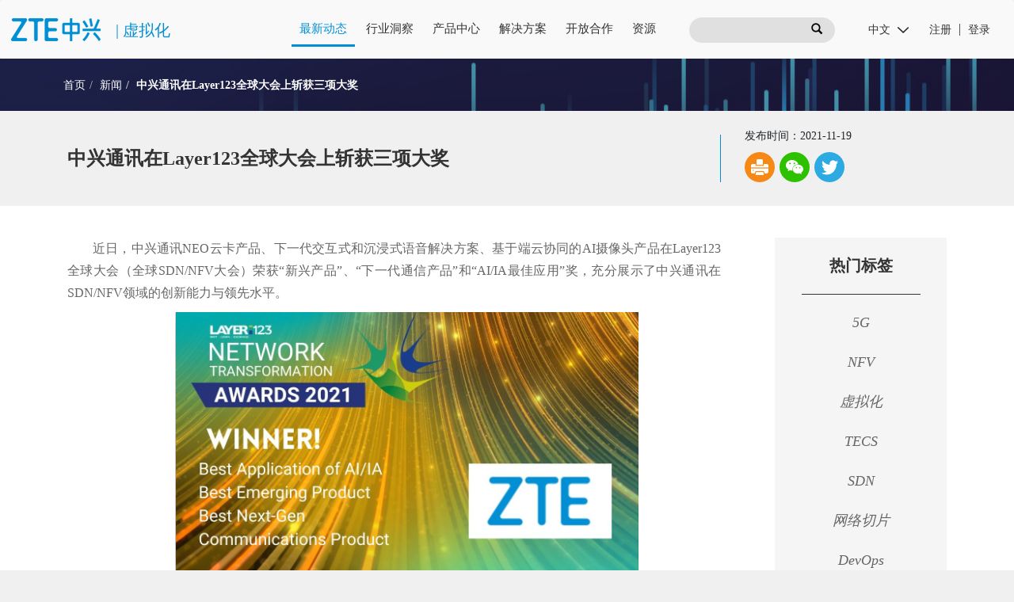

--- FILE ---
content_type: text/html; charset=utf-8
request_url: https://sdnfv.zte.com.cn/zh-CN/news/2021/11/ZTE-wins-three-awards-at-Layer123-World-Congress
body_size: 8666
content:
<!doctype html>
<html lang="zh-cn">
<head>

  <!-- Google Tag Manager -->
  <script>(function(w,d,s,l,i){w[l]=w[l]||[];w[l].push({'gtm.start':
          new Date().getTime(),event:'gtm.js'});var f=d.getElementsByTagName(s)[0],
      j=d.createElement(s),dl=l!='dataLayer'?'&l='+l:'';j.async=true;j.src=
      'https://www.googletagmanager.com/gtm.js?id='+i+dl;f.parentNode.insertBefore(j,f);
  })(window,document,'script','dataLayer','GTM-KJ3BZCP');</script>
  <!-- End Google Tag Manager -->


<meta charset="utf-8">
<link href="https://sdnfv.zte.com.cn/zh-CN/news/2021/11/ZTE-wins-three-awards-at-Layer123-World-Congress" rel="canonical" />
<meta http-equiv="X-UA-Compatible" content="IE=edge">
<meta name="viewport" content="width=device-width, initial-scale=1, maximum-scale=1, minimum-scale=1, user-scalable=no">
<meta name="apple-mobile-web-app-capable" content="yes" />
<meta name="apple-mobile-web-app-status-bar-style" content="black" />
<meta name="format-detection" content="telephone=no, email=no" />
<meta name="turbolinks-cache-control" content="no-cache">
<meta name="description" content="目前，中兴通讯已加入70多个标准化组织，是Openstack的金牌会员, OPNFV的白金会员，OPEN-O的白金会员，&lt;br/&gt; OpenDayLight的银牌会员，与业界主流厂家等展开全方面合作，深入参与开源社区，致力于打造开放共赢的产业生态圈。" />
<meta name="keywords" content="NFV,虚拟化,Openlab,开放实验室,ZTE,中兴通讯,公有云,SDN" />
<title>中兴通讯在Layer123全球大会上斩获三项大奖</title>

<!-- SEO优化 twitter-card相关代码 -->
<meta name="twitter:card" content="summary_large_image" />
<meta name="twitter:creator" content="@ZTECloudcore" />
<meta name="twitter:title" content="中兴通讯在Layer123全球大会上斩获三项大奖" />
<meta name="twitter:description" content="中兴通讯在Layer123全球大会上斩获三项大奖" />
<meta name="twitter:image" content="http://sdnfv.zte.com.cn/upload_files/c81bc460-4b3b-11ec-8833-fa163ea413e0.jpg" />


  <!-- SEO优化 schema相关代码 -->

  <link rel="stylesheet" media="all" href="/assets/application-6f309cd03ce7106045af17425860a17d5720ddfd79c280912fe175326e6f9cd4.css" />
<link href="/css/iaderstyle.css" rel="stylesheet" type="text/css" />
<link href="/css/bootstrap.min.css" rel="stylesheet" type="text/css" />
<link href="/css/swiper.min.css" rel="stylesheet" type="text/css" />
<link href="/css/style.css" rel="stylesheet" type="text/css" />
<link href="/css/type.css" rel="stylesheet" type="text/css" />
<link href="/css/video.css" rel="stylesheet" type="text/css" />

<meta name="csrf-param" content="authenticity_token" />
<meta name="csrf-token" content="yPqKuaPo/rEF1DwXrMq+MIfP2QEou+3S4K1B5ybQj7E7vnd9N5hzmMXW4LGwxZPHtejLmAGRZIvapnnR2PgyzA==" />

<link href="/css/common-cn.css" rel="stylesheet" type="text/css" />

  <!--[if lt IE 9]>
    <script type="text/javascript">
        alert('您使用的IE版本过低，请使用IE9以上浏览器或谷歌浏览器访问！\n 如果您的浏览器是IE9之上，请关闭兼容模式！');	
    </script>
<![endif]-->
  
  <script src="/assets/application-b109db4749bc50e3f72faab9ad0863d7da57f5dac9ab569683c6a93db09aa368.js"></script>
  <script type="text/javascript" src="/js/shaderprogram.js"></script>
  <script type="text/javascript" src="/js/laydate/laydate.js"></script>
  <script>
      $(function () {
          $("#up-d1").click(function(){
              laydate.skin('danlan');
              laydate({ elem: '#up-d1'});
          });
          $("#up-d2").click(function(){
              laydate.skin('danlan');
              laydate({ elem: '#up-d2'});
          });
      });
  </script>
</head>
<body>
<!-- Google Tag Manager (noscript) -->
<noscript><iframe src="https://www.googletagmanager.com/ns.html?id=GTM-KJ3BZCP"
                  height="0" width="0" style="display:none;visibility:hidden"></iframe></noscript>
<!-- End Google Tag Manager (noscript) -->
	<div id="cookies-eu-banner" class="cookieCon downAndUp1024" style="display: none;">
    <div class="cookieTip">
        <div class="cookieInfo">
          <p class="cookieTip_title">我们对COOKIE的使用策略</p>
          <p>我们的网站使用Cookies和其他类似技术来区分您与我们网站的其他用户。这有助于我们在您浏览网站时，为您提供良好的体验，并允许我们改进我们的网站。</p>
        </div>
        <div class="policyOperate">
            <p id="cookies-eu-accept" class="agreeCookie">同意并继续</p>
            <p id="cookies-eu-reject" class="disagreeCookie" style="display: block;">不同意</p>
            <a id="cookies-eu-more" class="infoCookie" href="/zh-CN/users/cookies">Cookies政策</a>
        </div>
    </div>
  </div>
<!-- End Cookie Notify Tag -->

  

  <nav class="hmod navbar navbar-expand-xl fixed-top" role="navigation">
  <div class="header_container m-auto">
    <div class="header row flex">
      <div class="logo col-xl-3 col-lg-5 col-sm-10 logo_cn flex">
        <a style='background: url(/upload_files/68b35750-7768-11e7-8763-744aa402160d.png) no-repeat;' href="/zh-CN"></a>
        <span class="logo_divider">&nbsp;|&nbsp;</span>
        <h2>虚拟化</h2>
      </div>
      <div class="navbar-header">
        <button type="button" class="navbar-toggler" data-toggle="collapse" data-target="#navbar">
          <span class="navbar-toggler-icon"></span>
        </button>
      </div>

      <div id="navbar" class="col-xl-5 col-lg-12 collapse navbar-collapse mod fadeInDown justify-content-end">
        <ul class="nav navlist navbar-nav fmyh">
          <li class="normal nav-item">
            <a class="on" href="/zh-CN/news">最新动态</a>
          </li>
          <li class="normal nav-item">
            <a class="" href="/zh-CN/insights">行业洞察</a>
          </li>
          <li class="list nav-item" data-target="#menu_products">
            <a class="" href="/zh-CN/products">产品中心</a>
          </li>
          <li class="list nav-item" data-target="#menu_solutions">
            <a class="" href="/zh-CN/solutions">解决方案</a>
          </li>
          <li class="normal nav-item">
            <a class="" href="/zh-CN/cases-digital-transformation">开放合作</a>
          </li>

          <li class="list nav-item" data-target="#menu_resources">
            <a class="" href="/zh-CN/vocabularys">资源</a>
          </li>
        </ul>
      </div>
      <div class="search-box col-xl-2 col-lg-3 col-md-6">
        <div class="ssk clear flex">
          <p class="name w-75">
            <input type="text" id="keywords" class="w-100" />
          </p>
          <p class="anniu w-25">
              <button name="" type="button" id="search_all" class="w-100" data-location="/zh-CN/home/search?locale=zh-CN&amp;month=11&amp;url=ZTE-wins-three-awards-at-Layer123-World-Congress&amp;year=2021&">
                <span class="glyphicon glyphicon-search"></span>
              </button>
          </p>
        </div>
      </div>
      <div class="user-do col-xl-2 col-lg-3 col-md-6">
        <div class="hdm">
          <div class="topbar clear">
            <ul class="mininav lifl flex">
              <li class="w-50 ml-3">
                <select class="form-control w-75 border-0" id="sel1">
                    <option value="1" data-target="/zh-CN/news/2021/11/ZTE-wins-three-awards-at-Layer123-World-Congress">
                      中文
                    </option>
                    <option value="2" data-target="/en/news/2021/11/ZTE-wins-three-awards-at-Layer123-World-Congress">
                      英文
                    </option>
                </select>
              </li>
                <li class="w-25 text-right"><a style="padding-right: 10px;" href="/zh-CN/members/sign_up">注册</a></li>
                <li class="w-25"><a style="padding-left: 10px;" href="/zh-CN/members/sign_in">登录</a></li>
            </ul>
          </div>
        </div>


      </div>
      <div class="clean"></div>
    </div>
  </div>
  <div class="xlnav" id="menu_products">
    <div class="wrap clear">
        <dl>
          <dt><a href="/zh-CN/products/VNF" >VNF</a></dt>
              <dd><a href="/zh-CN/products/VNF/5G-Core-network">5G核心网产品</a></dd>
              <dd><a href="/zh-CN/products/VNF/vEPC">分组域产品</a></dd>
              <dd><a href="/zh-CN/products/VNF/vIMS-vCS">IMS &amp; CS产品</a></dd>
              <dd><a href="/zh-CN/products/VNF/UDC-Product">用户数据/策略/信令</a></dd>
              <dd><a href="/zh-CN/products/VNF/VAS">VAS产品</a></dd>
              <dd><a href="/zh-CN/products/VNF/vBearer">SDN 承载服务</a></dd>
              <dd><a href="/zh-CN/products/VNF/vcube">安全产品</a></dd>
        </dl>
        <dl>
          <dt><a href="/zh-CN/products/infrastructure" >云基础设施</a></dt>
              <dd><a href="/zh-CN/products/infrastructure/Virtualization-Platform">虚拟化平台</a></dd>
              <dd><a href="/zh-CN/products/infrastructure/Container-Platform">容器平台</a></dd>
              <dd><a href="/zh-CN/products/infrastructure/Distributed-Cloud-Storage">分布式云存储</a></dd>
              <dd><a href="/zh-CN/products/infrastructure/Cloud-Network-Platform">云网络平台</a></dd>
              <dd><a href="/zh-CN/products/infrastructure/Cloud-Management-Platform">统一云管平台</a></dd>
        </dl>
        <dl>
          <dt><a href="/zh-CN/products/MANO" >MANO</a></dt>
              <dd><a href="/zh-CN/products/MANO/UME">ElasticNet UME</a></dd>
              <dd><a href="/zh-CN/products/MANO/CNIA">uSmartNet CNIA</a></dd>
              <dd><a href="/zh-CN/products/MANO/CloudStudio-GSO-plus">CloudStudio GSO</a></dd>
              <dd><a href="/zh-CN/products/MANO/VNFM">CloudStudio VNFM</a></dd>
        </dl>
        <dl>
          <dt><a href="/zh-CN/products/ICT-hardware" >ICT硬件</a></dt>
              <dd><a target="_blank" href="https://enterprise.zte.com.cn/?lan=zh-CN">服务器</a></dd>
              <dd><a target="_blank" href="https://enterprise.zte.com.cn/?lan=zh-CN">存储</a></dd>
              <dd><a href="/zh-CN/products/ICT-hardware/bearer">网络设备</a></dd>
        </dl>
        <dl>
          <dt><a href="/zh-CN/products/integration" >集成</a></dt>
              <dd><a href="/zh-CN/products/integration/psi">PSI服务</a></dd>
              <dd><a href="/zh-CN/products/integration/Hardware-Integration-Service">硬件集成服务</a></dd>
              <dd><a href="/zh-CN/products/integration/Cloud-Platform-Integration-Service">云平台集成服务</a></dd>
              <dd><a href="/zh-CN/products/integration/Third-party-APP-Integration-Service">第3方APP集成服务</a></dd>
              <dd><a href="/zh-CN/products/integration/Integration-TaaS">TaaS服务</a></dd>
              <dd><a href="/zh-CN/products/integration/training">培训服务</a></dd>
              <dd><a href="/zh-CN/products/integration/consulting">咨询服务</a></dd>
              <dd><a href="/zh-CN/products/integration/AIC-Auto-Integration-Platform">AIC自动化集成中心</a></dd>
        </dl>
    </div>
  </div>
  <div class="xlnav nav_cn" id="menu_solutions">
    <div class="wrap clear">
          <dl>
            <dt><a href="/zh-CN/solutions/VNF">VNF</a></dt>
              <dd><a href="/zh-CN/solutions/VNF/5G-core-network">5G核心网解决方案</a></dd>
              <dd><a href="/zh-CN/solutions/VNF/vEPC-solution">EPC解决方案</a></dd>
              <dd><a href="/zh-CN/solutions/VNF/Private-5G-network">5G ToB专网解决方案</a></dd>
              <dd><a href="/zh-CN/solutions/VNF/vIMS-vCS">IMS&amp;CS解决方案</a></dd>
              <dd><a href="/zh-CN/solutions/VNF/UDC">用户数据/策略/信令</a></dd>
              <dd><a href="/zh-CN/solutions/VNF/AnyService-Solution">AnyService解决方案</a></dd>
              <dd><a href="/zh-CN/solutions/VNF/5GMessaging-Solution">5G消息解决方案</a></dd>
              <dd><a href="/zh-CN/solutions/VNF/vBRAS">vBRAS解决方案</a></dd>
          </dl>
          <dl>
            <dt><a href="/zh-CN/solutions/NFVI">云基础设施</a></dt>
              <dd><a href="/zh-CN/solutions/NFVI/precise-cloud-solution">分布式精准云</a></dd>
              <dd><a href="/zh-CN/solutions/NFVI/distributed-storage-solution">分布式云存储</a></dd>
              <dd><a href="/zh-CN/solutions/NFVI/cloud-reliability-solution">云可靠性</a></dd>
              <dd><a href="/zh-CN/solutions/NFVI/cloud-security-solution">云安全性</a></dd>
              <dd><a href="/zh-CN/solutions/NFVI/cloud-operation-solution">云运维</a></dd>
              <dd><a href="/zh-CN/solutions/NFVI/network-platform">云网络</a></dd>
          </dl>
          <dl>
            <dt><a href="/zh-CN/solutions/MANO">MANO</a></dt>
              <dd><a href="/zh-CN/solutions/MANO/netcov">网络融合管理</a></dd>
              <dd><a href="/zh-CN/solutions/MANO/Network-Slicing">5G网络切片管理</a></dd>
              <dd><a href="/zh-CN/solutions/MANO/network-intelligent">网络智能化</a></dd>
          </dl>
          <dl>
            <dt><a href="/zh-CN/solutions/Edge-Computing">多接入边缘计算</a></dt>
              <dd><a href="/zh-CN/solutions/Edge-Computing/MEC-Deployment">MEC全场景部署</a></dd>
              <dd><a href="/zh-CN/solutions/Edge-Computing/edge">轻量化双核边缘云</a></dd>
              <dd><a href="/zh-CN/solutions/Edge-Computing/offload">MEC本地分流</a></dd>
              <dd><a href="/zh-CN/solutions/Edge-Computing/Common-Edge-Cabinet">MEC一体化机柜</a></dd>
              <dd><a href="/zh-CN/solutions/Edge-Computing/MEO">MEC智简运维</a></dd>
          </dl>
          <dl>
            <dt><a href="/zh-CN/solutions/integration">集成</a></dt>
              <dd><a href="/zh-CN/solutions/integration/5GC-auto-integration">5GC自动化集成解决方案</a></dd>
              <dd><a href="/zh-CN/solutions/integration/NFV-system-integration">NFV系统集成解决方案</a></dd>
              <dd><a href="/zh-CN/solutions/integration/Third-party-APP-Integration-Solution">第三方APP集成解决方案</a></dd>
              <dd><a href="/zh-CN/solutions/integration/TECS-system-Integration">TECS集成解决方案</a></dd>
              <dd><a href="/zh-CN/solutions/integration/OSP-system-Integration">Red Hat OSP集成解决方案</a></dd>
              <dd><a href="/zh-CN/solutions/integration/VMware-system-Integration">VMware集成解决方案</a></dd>
          </dl>

    </div>
  </div>
  <div class="xlnav" id="menu_resources">
    <div class="wrap clear flex justify-content-around">
      <dl>
        <dt><a href="/zh-CN/vocabularys">行业词条</a></dt>
      </dl>
      <dl>
        <dt><a href="/zh-CN/videos">视频列表</a></dt>
      </dl>
    </div>
  </div>
</nav>
  <div class="breadcrumb_bg pt-4 pb-4" style="background:url(/upload_files/692104a2-a646-11ea-9a50-744aa4020e29.jpg) no-repeat center top;">
  <ul class="breadcrumb container">
    <li><a href='/'>首页 </a></li>
    <li ><a href="/zh-CN/news">新闻</a></li>
    <li class="active">中兴通讯在Layer123全球大会上斩获三项大奖</li>
  </ul>
</div>
<div class="news_details ">
  <div class="news_details_title container ">
    <div class="row flex">
      <div class="col-lg-9 col-md-8 col-sm-8 col-xs-12 pt-5 pb-5"><h1 class="page_content_title pr-5 title_right_border">中兴通讯在Layer123全球大会上斩获三项大奖</h1></div>
      <div class="col-lg-3 col-md-4 col-sm-4 col-xs-12">
        <p class="name">发布时间：2021-11-19</p>
        <ul class="caslist lifl clear ">
          <div class="bdsharebuttonbox">
            <li class="wx1"><a class="bds_print" data-cmd='print' ></a></li>
            <li class="wx3"><a class="bds_weixin" data-cmd='weixin'></a></li>
            <li class="wx4"><a class="bds_twi" data-cmd='twi'></a></li>
          </div>
        </ul></div>
    </div>
  </div>
  <div class="bg-white module_top_spacing module_bottom_spacing">
    <div class="container nydm">
      <div class="row">
        <div class="newsdetail col-lg-9 col-md-8 col-sm-8 col-xs-12">
          <div class="text fixck">
            <p>近日，中兴通讯NEO云卡产品、下一代交互式和沉浸式语音解决方案、基于端云协同的AI摄像头产品在Layer123全球大会（全球SDN/NFV大会）荣获&ldquo;新兴产品&rdquo;、&ldquo;下一代通信产品&rdquo;和&ldquo;AI/IA最佳应用&rdquo;奖，充分展示了中兴通讯在SDN/NFV领域的创新能力与领先水平。</p>

<p style="text-align: center;"><img alt="" height="326" src="/upload_files/f1bab232-4b3a-11ec-9082-fa163efc394e.png" width="585" /></p>

<p>&nbsp;</p>

<p style="text-align: center;"><strong>NEO（Native Enhanced-cloud Orchestration）云卡产品荣获&ldquo;新兴产品&rdquo;奖</strong></p>

<p>中兴通讯NEO云卡产品，帮助客户云数据中心获得更好的性能、更好的安全性和更好的资源利用率。在运营商领域，搭配标准服务器或者专有服务器，为电信云提高更高的安全性和存储、网络性能。满足5G场景高性能，低延迟的需求。在政企私有云领域，搭配标准服务器+云化NEO卡，完成企业服务器裸机管理，可以使得企业原有服务器快速上云。在公有云领域，搭配标准服务器，由于云化NEO卡卸载原有运行在服务器上的IAAS层/PAAS层的计算、网络、存储的虚拟化功能，从而释放原有IAAS层/PAAS层云化所占服务器资源，提高服务器资源利用率和性能，降低成本。中兴通讯NEO云卡打破传统数据中心软硬件架构，加速ICT业务上云，助力运营商云化数据中心发展。</p>

<p style="text-align: center;"><strong>下一代交互式和沉浸式语音解决方案荣获&ldquo;下一代通信产品&rdquo;大奖</strong></p>

<p>中兴通讯下一代交互式和沉浸式语音解决方案在传统IMS音视频通道基础上，新增Data Channel，同步叠加各种全媒体信息，为用户带来多维度、立体化的交互式和沉浸式实时语音新体验。它通过融合IT基因，赋能创新生态。对于运营商，提供新型通话业务、开放网络能力、重塑网络价值；对于个人用户，满足个性化、定制化、娱乐化的通话需求；对于企业/行业用户，方便宣传推广，树立品牌形象，提升服务效率。</p>

<p style="text-align: center;"><strong>基于端云协同的AI摄像头产品获&ldquo;AI/IA最佳应用&rdquo;奖</strong></p>

<p>中兴通讯基于端云协同的AI摄像头产品，率先实现将端云协同技术应用于家庭安防，提高监控盲点覆盖率，尤其为乡村用户带来功能更丰富、体验更优质的看护体验，助力乡村数字化建设。AI算力部署在云端，云端资源可按需配置并弹性扩容。海量AI应用帮助用户精准分析视频信息，满足用户看家护院、看老护幼、防盗防窃、明火浓烟识别等多种需求，用户可在App按需订购AI应用。一旦监测到异常，告警信息将自动下发至手机App，&ldquo;随时随地&rdquo;守护家庭安全。</p>

<p>Layer123 world congress是全球最大的运营商网络转型行业领导者交流的中心，是SDN/NFV领域的最有影响力的顶级盛会，致力于共享最新网络转型技术和分析最佳实践，促进行业生态建设和产业集聚，推动SDN/NFV领域新技术和新应用的不断探索和验证。&nbsp;</p>

          </div>
          <div class="other">
            <div class="page_content_subtitle">相关资讯</div>
            <div class="border_333_150 mb-5"></div>
            <ul>
              <li>上一篇：
                  <a   data-method="get" data-no-turbolink href="/zh-CN/news/2021/12/Helped-Guangzhou-Telecoms-12345-project-to-win-the-first-prize-of-the-Blooming-Cup-and-ZTEs-5G-messaging-ecology-bears-fruit-again">助力广州电信12345项目斩获绽放杯一等奖，中兴通讯5G消息生态再结硕果</a>
              </li>
              <li>
                下一篇：
                  <a href="/zh-CN/news/2021/11/5G-SA-Network-Embracing-Digital-Transformation-ZTE-Participates-Layer123-World-Congress-2021">5G SA 网络拥抱数字化转型：中兴通讯亮相2021 Layer123 World Congress</a>
              </li>
            </ul>
          </div>
        </div>
        <div class="newmain col-lg-3 col-md-4 col-sm-4 col-xs-12">
          <div class="pro_case">
            <div class="page_content_subtitle">热门标签</div>
            <div class="mb-3"><div class="border_333_150 m-auto"></div></div>
            <ul class="lifl clear">
                <li><a href="/zh-CN/news?tags=5G"><h2>5G</h2></a></li>
                <li><a href="/zh-CN/news?tags=NFV"><h2>NFV</h2></a></li>
                <li><a href="/zh-CN/news?tags=%E8%99%9A%E6%8B%9F%E5%8C%96"><h2>虚拟化</h2></a></li>
                <li><a href="/zh-CN/news?tags=TECS"><h2>TECS</h2></a></li>
                <li><a href="/zh-CN/news?tags=SDN"><h2>SDN</h2></a></li>
                <li><a href="/zh-CN/news?tags=%E7%BD%91%E7%BB%9C%E5%88%87%E7%89%87"><h2>网络切片</h2></a></li>
                <li><a href="/zh-CN/news?tags=DevOps"><h2>DevOps</h2></a></li>
                <li><a href="/zh-CN/news?tags=MANO"><h2>MANO</h2></a></li>
            </ul>
          </div>
          <div class="clear"></div>
          <div class="denwlist">
            <div class="page_content_subtitle">相关资讯</div>
            <div class="mb-3"><div class="border_333_150 m-auto"></div></div>
            <ul class="lifl clear">
              <li><a href="/zh-CN/abouts/contact">联系我们</a></li>
              <li><a href="/zh-CN/solutions">解决方案</a></li>
            </ul>
          </div>
        </div>
      </div>
    </div>
</div>
</div>



<script>
    window._bd_share_config = {
        "common": {
            "bdText": "中兴通讯在Layer123全球大会上斩获三项大奖",
            "bdDesc": "中兴通讯在Layer123全球大会上斩获三项大奖",
            "bdUrl": "http://sdnfv.zte.com.cn/zh-CN/news/2021/11/ZTE-wins-three-awards-at-Layer123-World-Congress",
            "bdPic": "http://sdnfv.zte.com.cn/upload_files/c81bc460-4b3b-11ec-8833-fa163ea413e0.jpg",
        },
        "share": {
        },
        "image": {"viewList": ["print", "weixin", "twi"], "viewText": "分享到：", "viewSize": "16"},
        "selectShare": {"bdContainerClass": null, "bdSelectMiniList": ["print", "weixin", "twi"]}
    };
    document.body.appendChild(document.createElement('script')).src = '/static/api/js/share.js?v=89860593.js?cdnversion=' + ~(-new Date() / 36e5);
</script>

  <div class="fdm3 footer_bg footer_link ">
  <div class="to_top fixed-bottom"><img src="/images/ToTop.png"/></div>
  <div class="container fmyh">
  <div class="fcopynr row">
    <div class="col-md-6 col-12">
      <div class="row">
        <div class="col-xs-3">
          <p class="footer_link_title mb-3"><a class="text-white" href="/zh-CN/products">产品中心</a></p>
            <h3 class="footer_link_link">
              <a  href="/zh-CN/products/VNF" >VNF</a>
            </h3>
            <h3 class="footer_link_link">
              <a  href="/zh-CN/products/infrastructure" >云基础设施</a>
            </h3>
            <h3 class="footer_link_link">
              <a  href="/zh-CN/products/MANO" >MANO</a>
            </h3>
            <h3 class="footer_link_link">
              <a  href="/zh-CN/products/ICT-hardware" >ICT硬件</a>
            </h3>
            <h3 class="footer_link_link">
              <a  href="/zh-CN/products/integration" >集成</a>
            </h3>
        </div>
        <div class="col-xs-3">
          <p class="footer_link_title mb-3"><a class="text-white" href="/zh-CN/solutions">解决方案</a></p>
            <h3 class="footer_link_link ">
              <a  href="/zh-CN/solutions/VNF">VNF</a>
            </h3>
            <h3 class="footer_link_link ">
              <a  href="/zh-CN/solutions/NFVI">云基础设施</a>
            </h3>
            <h3 class="footer_link_link ">
              <a  href="/zh-CN/solutions/MANO">MANO</a>
            </h3>
            <h3 class="footer_link_link ">
              <a  href="/zh-CN/solutions/Edge-Computing">多接入边缘计算</a>
            </h3>
            <h3 class="footer_link_link ">
              <a  href="/zh-CN/solutions/integration">集成</a>
            </h3>
        </div>
        <div class="col-xs-3">
          <p class="footer_link_title mb-3"><a class="text-white" href="/zh-CN/abouts">关于我们</a></p>
          <p class="footer_link_link "><a  href="/zh-CN/abouts/honor">荣誉和历程</a></p>
          <p class="footer_link_link"><a  href="/zh-CN/abouts/contact">联系我们</a></p>
        </div>
        <div class="col-xs-3">
          <p class="footer_link_title mb-3 text-white">快速链接</p>
          <p class="footer_link_link"><a target="_blank" href="https://www.zte.com.cn/china/">ZTE官网</a></p>
          
          <p class="footer_link_link"><a target="_blank" href="https://openlab.zte.com.cn/zh-CN">Openlab</a></p>
          <p class="footer_link_link"><a href="/zh-CN/news">新闻</a></p>
          <p class="footer_link_link"><a href="/zh-CN/supports">技术支持</a></p>
        </div>
      </div>
    </div>
    <div class="col-md-6 col-12 footer_sns">
      <div class="row">
        <div class="col-sm-8 hidden-xs"></div>
        <div class="col-sm-4 col-12">
          <p class="footer_sns_title text-white follow_us">关注我们</p>
          <div class="footer_sns_channel wxlist flex justify-content-around">
            <li class="wx2"><a href="mailTo:sdnfv@zte.com.cn"></a></li>
            <li class="wx3"><a href="javascript: void(0);"></a><p class="wxctu"><img alt="follow us" title="" src="/upload_files/033d36a4-735b-11e7-8d19-744aa402160d.jpg" width="120" height="120"/></p></li>
            <li class="wx4"><a title="Twitter关注我们" href="https://twitter.com/ZTECloudcore" target="_blank"></a></li>
            <li class="wx5"><a title="YouTube关注我们" href="https://www.youtube.com/channel/UCP7JH1riHscZXS_9btwDVHg" target="_blank"></a></li>
          </div>
        </div>
      </div>
    </div>
    </div>
  </div>
</div>
<div class="footer_policy bg-white pt-2 pb-2">
  <div class="container">
    <div class="row">
      <div class="col-md-8 col-sm-12">
        <p class="copyright">
          ©1998-2026
          南京中兴软件有限责任公司 版权所有 <a href="http://beian.miit.gov.cn">苏ICP备17038161号</a>
        </p>
      </div>
      <div class="col-md-4 col-sm-12 text-right flex justify-content-around">
        <a href="/zh-CN/users/privacy">法律隐私</a>
        <a href="/zh-CN/users/cookies">Cookies政策</a>
        <a href="/zh-CN/sitemap">站点地图</a>
      </div>
    </div>
  </div>
</div>



  

<!--[if gt ie 9]>
      <script type="text/javascript" src="theme/common/respond.min.js"></script>
      <script src="/assets/application-b109db4749bc50e3f72faab9ad0863d7da57f5dac9ab569683c6a93db09aa368.js" data-turbolinks-track="true"></script>
      <script type="text/javascript" src="theme/common/selectivizr-min.js"></script>
<![endif]-->

  <script type="text/javascript" src="/js/codemirror.js"></script>

  

<!-- Cookie Notify Tag Script -->
<script>
		var cookiesBanner = new CookiesEuBanner(function(){
			console.log("Choose accept cookies.");
		}, true);
</script>
<!-- End Cookie Notify Tag Script -->

</body>
</html>
